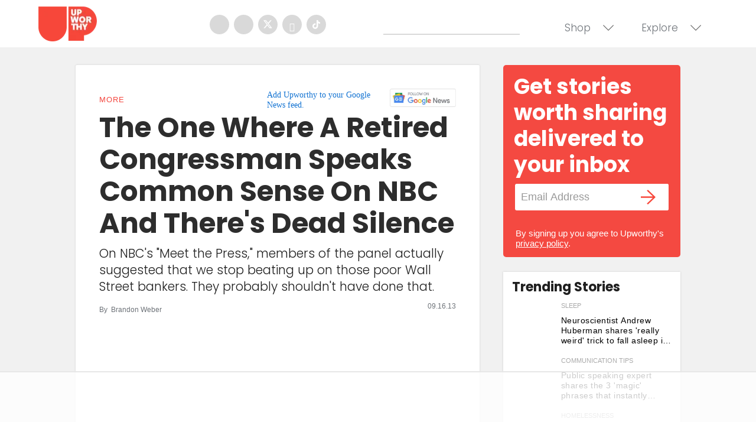

--- FILE ---
content_type: text/html
request_url: https://api.intentiq.com/profiles_engine/ProfilesEngineServlet?at=39&mi=10&dpi=936734067&pt=17&dpn=1&iiqidtype=2&iiqpcid=daba4638-a716-464b-be19-f4c2eb4f87bc&iiqpciddate=1768677808873&pcid=2b7ce1d0-13b6-421e-ad40-7e4fe91e0933&idtype=3&gdpr=0&japs=false&jaesc=0&jafc=0&jaensc=0&jsver=0.33&testGroup=A&source=pbjs&ABTestingConfigurationSource=group&abtg=A&vrref=https%3A%2F%2Fwww.upworthy.com
body_size: 57
content:
{"abPercentage":97,"adt":1,"ct":2,"isOptedOut":false,"data":{"eids":[]},"dbsaved":"false","ls":true,"cttl":86400000,"abTestUuid":"g_3600ab6e-275c-43a5-b6b5-1075fdab7e0e","tc":9,"sid":-386099273}

--- FILE ---
content_type: text/html; charset=utf-8
request_url: https://www.google.com/recaptcha/api2/aframe
body_size: 268
content:
<!DOCTYPE HTML><html><head><meta http-equiv="content-type" content="text/html; charset=UTF-8"></head><body><script nonce="1MEBJJqzq3d4PkDgxYuBiA">/** Anti-fraud and anti-abuse applications only. See google.com/recaptcha */ try{var clients={'sodar':'https://pagead2.googlesyndication.com/pagead/sodar?'};window.addEventListener("message",function(a){try{if(a.source===window.parent){var b=JSON.parse(a.data);var c=clients[b['id']];if(c){var d=document.createElement('img');d.src=c+b['params']+'&rc='+(localStorage.getItem("rc::a")?sessionStorage.getItem("rc::b"):"");window.document.body.appendChild(d);sessionStorage.setItem("rc::e",parseInt(sessionStorage.getItem("rc::e")||0)+1);localStorage.setItem("rc::h",'1768677821741');}}}catch(b){}});window.parent.postMessage("_grecaptcha_ready", "*");}catch(b){}</script></body></html>

--- FILE ---
content_type: text/plain
request_url: https://rtb.openx.net/openrtbb/prebidjs
body_size: -222
content:
{"id":"09e2e57a-6053-45fb-b95d-a3fd2472a39f","nbr":0}

--- FILE ---
content_type: text/plain
request_url: https://rtb.openx.net/openrtbb/prebidjs
body_size: -222
content:
{"id":"c9c1a674-5007-46c6-836a-d247edf4ea8d","nbr":0}

--- FILE ---
content_type: text/plain
request_url: https://rtb.openx.net/openrtbb/prebidjs
body_size: -222
content:
{"id":"ff23bb38-b9b3-4780-9336-7a7e44b456ef","nbr":0}

--- FILE ---
content_type: text/plain
request_url: https://rtb.openx.net/openrtbb/prebidjs
body_size: -222
content:
{"id":"4b4418a2-4b40-4133-8dac-c132266590e3","nbr":0}

--- FILE ---
content_type: text/plain
request_url: https://rtb.openx.net/openrtbb/prebidjs
body_size: -222
content:
{"id":"f554131f-c956-4b84-a09c-e3ef61767b5b","nbr":0}

--- FILE ---
content_type: text/plain
request_url: https://rtb.openx.net/openrtbb/prebidjs
body_size: -222
content:
{"id":"c4651421-0430-49fb-83ec-adc5cdda1ebe","nbr":0}

--- FILE ---
content_type: text/plain; charset=UTF-8
request_url: https://at.teads.tv/fpc?analytics_tag_id=PUB_17002&tfpvi=&gdpr_consent=&gdpr_status=22&gdpr_reason=220&ccpa_consent=&sv=prebid-v1
body_size: 56
content:
NTBkNGI1ZTktZWY5NC00OTVlLTlmZmMtMWFmZGM2NGNhZTA5IzAtOQ==

--- FILE ---
content_type: text/plain; charset=utf-8
request_url: https://ads.adthrive.com/http-api/cv2
body_size: 13110
content:
{"om":["-xNi85QNX5k","00xbjwwl","015a0b18-b924-47da-b3dd-f23ffdfca375","031fa24c-1d6e-40eb-8227-7ad5854bf10d","04lkvrhz","06286e2f-7f24-408b-91f0-106b4841f62f","06htwlxm","08189wfv","0929nj63","0RF6rOHsv7/kzncxnKJSjw==","0av741zl","0avwq2wa","0b0m8l4f","0b2980m8l4f","0c298picd1q","0cpicd1q","0fhptxpv","0fs6e2ri","0jdleylc","0l51bbpm","0pycs8g7","0vuxlbys","0y0basn0","1","1011_302_56233468","1011_302_56233474","1011_302_56233478","1011_302_56233481","1011_302_56233486","1011_302_56233491","1011_302_56233493","1011_302_56233497","1011_302_56233500","1011_302_56233549","1011_302_56233573","1011_302_56233576","1011_302_56233630","1011_302_56233674","1011_302_56233686","1011_302_56239915","1011_302_56241521","1011_302_56273321","1011_302_56273331","1011_302_56273333","1011_302_56273336","1011_302_56273337","101_cr-a9s2xf0uubwj","1028_8728253","10310289136970_559920874","10310289136970_594028899","10310289136970_674713065","10310289136970_674713463","10310289136970_674713956","10338833","10339421-5836009-0","10339426-5836008-0","1043_409_216406","10812510","10812515","10812541","10812543","10812544","10812551","10812552","10812556","10812558","10812568","10868755","10877374","110_576857699833602496","110_579199547309811353","110_583521237159838123","110_583652883178231326","11142692","11509227","11519014","11633448","11643046","11697880","1185:1610326628","1185:1610326728","11896988","11928168","11999803","119_6217075","12010080","12010084","12010088","12123650","12142259","12151247","12174442","12174444","12219632","12219633","12219634","124682_612","124684_155","124843_8","124844_19","124848_7","12499658","12500354","12837806","12850756","12_74_18107030","12a7e8c4-dfe6-40c4-9f14-6b2bac7454a8","12uvhzam","1374w81n","13mvd7kb","1453468","1610326628","1610326728","1611092","16x7UEIxQu8","17_23391179","17_23391206","17_23391215","17_23391296","17_23391302","17_24104687","17_24104693","17_24104696","17_24104726","17_24632115","17_24632116","17_24632117","17_24632122","17_24632123","17_24632125","17_24632126","17_24683312","17_24683315","17_24683317","17_24683318","17_24696311","17_24696313","17_24696315","17_24696317","17_24696319","17_24696320","17_24696328","17_24696331","17_24696333","17_24696337","17_24766937","17_24766939","17_24766942","17_24766949","17_24766955","17_24766956","17_24766959","17_24766968","17_24766970","17_24766971","17_24766984","17_24766985","17_24766988","17_24767215","17_24767217","17_24767222","17_24767223","17_24767229","17_24767234","17_24767241","17_24767248","17_24767249","17_24767251","17_24767255","17_24767538","17_24767579","17k5v2f6","1832l91i","1891/84813","1891/84814","192987dwrq3","19298r1igh7","197dwrq3","19r1igh7","1b298mp02l7","1b833b3b-9c63-4ac8-a74e-0a6bc15ab6ea","1d298ytt0do","1dwefsfs","1h2987yhpl7","1h7yhpl7","1kpjxj5u","1m7ow47i","1zjn1epv","1zp8pjcw","1zuc5d3f","1zx7wzcw","202430_200_EAAYACog7t9UKc5iyzOXBU.xMcbVRrAuHeIU5IyS9qdlP9IeJGUyBMfW1N0_","202430_200_EAAYACogIm3jX30jHExW.LZiMVanc.j-uV7dHZ7rh4K3PRdSnOAyBBuRK60_","202430_200_EAAYACogfp82etiOdza92P7KkqCzDPazG1s0NmTQfyLljZ.q7ScyBDr2wK8_","20421090_200_EAAYACogCiuNvM3f3eqfQCYvohgwlLKRPzvhev8ZbASYAZtBcMoyBKdnm3s_","20421090_200_EAAYACogwcoW5vogT5vLuix.rAmo0E1Jidv8mIzVeNWxHoVoBLEyBJLAmwE_","20421090_200_EAAYACogyy0RzHbkTBh30TNsrxZR28Ohi-3ey2rLnbQlrDDSVmQyBCEE070_","205mlbis","206_522709","206_549410","206_551337","2132:44129096","2132:44283562","2132:45327624","2132:45327626","2132:45512169","2132:45596424","2132:45999649","2132:46038652","2132:46039897","2149:12123650","2149:12147059","2149:12151096","2179:579593739337040696","2179:585139266317201118","2179:587183202622605216","2179:588366512778827143","2179:588463996220411211","2179:588837179414603875","2179:588969843258627169","2179:589289985696794383","2179:589318202881681006","2179:590157627360862445","2179:591283456202345442","2179:594033992319641821","2249:501971939","2249:512188092","2249:581439030","2249:647636132","2249:647637518","2249:650628025","2249:650628523","2249:691925891","2249:703059924","2249:703330140","2249:792939937862","2249:792939937880","226226131","226226132","2307:06htwlxm","2307:0av741zl","2307:0b0m8l4f","2307:0hly8ynw","2307:0is68vil","2307:0p7rptpw","2307:0pycs8g7","2307:0y0basn0","2307:19r1igh7","2307:1h7yhpl7","2307:1m7ow47i","2307:1zuc5d3f","2307:2709nr6f","2307:28u7c6ez","2307:2xe5185b","2307:3a19xks2","2307:3mzmxshy","2307:3o9hdib5","2307:45astvre","2307:4fk9nxse","2307:4sq1av6h","2307:4yevyu88","2307:53eajszx","2307:64x7dtvi","2307:6l5qanx0","2307:6yyccobr","2307:74scwdnj","2307:794di3me","2307:7cmeqmw8","2307:8fdfc014","2307:9jse9oga","2307:9nex8xyd","2307:9r15vock","2307:9t6gmxuz","2307:a2uqytjp","2307:a566o9hb","2307:abhu2o6t","2307:ai51bqq6","2307:be4hm1i2","2307:bj4kmsd6","2307:bu0fzuks","2307:c1hsjx06","2307:cbg18jr6","2307:cv2huqwc","2307:e49ssopz","2307:ekv63n6v","2307:ey8vsnzk","2307:fmmrtnw7","2307:g6418f73","2307:g749lgab","2307:hx1ws29n","2307:hzonbdnu","2307:iqe06xzw","2307:kecbwzbd","2307:kniwm2we","2307:kxyuk60y","2307:l4k37g7y","2307:lp37a2wq","2307:lz23iixx","2307:mfsmf6ch","2307:mh2a3cu2","2307:n9sgp7lz","2307:nucue7bj","2307:o4v8lu9d","2307:ou7pk8ny","2307:ouycdkmq","2307:quk7w53j","2307:rifj41it","2307:s4s41bit","2307:sl8m2i0l","2307:tdz93y2s","2307:tty470r7","2307:u5zlepic","2307:u7p1kjgp","2307:urut9okb","2307:v2iumrdh","2307:w15c67ad","2307:wt0wmo2s","2307:wwo5qowu","2307:ya949d2z","2307:z58lye3x","2319_66419_12499658","2319_66419_12500344","2319_66419_12500354","23266973","239024629","24081062","2409_15064_70_85445179","2409_15064_70_85445183","2409_15064_70_85445193","2409_15064_70_85808977","2409_15064_70_85808987","2409_15064_70_85808988","2409_15064_70_85809016","2409_15064_70_85809022","2409_15064_70_85809040","2409_15064_70_85809046","2409_15064_70_85809050","2409_15064_70_85809052","2409_25495_176_CR52092918","2409_25495_176_CR52092920","2409_25495_176_CR52092921","2409_25495_176_CR52092922","2409_25495_176_CR52092923","2409_25495_176_CR52092956","2409_25495_176_CR52092957","2409_25495_176_CR52150651","2409_25495_176_CR52175340","2409_25495_176_CR52178314","2409_25495_176_CR52178315","2409_25495_176_CR52178316","242366065","242408891","242697002","24598434","24598436","246110541","24694809","249c4zlh","25048198","25048614","25048618","25048620","25_13mvd7kb","25_4tgls8cg","25_4zai8e8t","25_52qaclee","25_53v6aquw","25_87z6cimm","25_8b5u826e","25_cfnass1q","25_ctfvpw6w","25_dwjp56fe","25_e0z9bgr8","25_hueqprai","25_m2n177jy","25_op9gtamy","25_oz31jrd0","25_pvjtapo1","25_pz8lwofu","25_sgaw7i5o","25_sqmqxvaf","25_ti0s3bz3","25_utberk8n","25_x716iscu","25_xz6af56d","25_yi6qlg3p","25_ztlksnbe","25_zwzjgvpw","262592","2636_103472_T26263625","2636_103472_T26333076","2662_200562_8168483","2662_200562_8168520","2662_200562_8168537","2662_200562_8168586","2662_200562_8172720","2662_200562_8172724","2662_200562_8172741","2662_200562_8182931","2662_200562_8182933","2662_200562_T26329948","2662_200562_T26343991","2676:80072821","2676:80072836","2676:84578144","2709nr6f","2711_15051_12151096","2711_64_10868755","2711_64_11999803","2711_64_12147059","2711_64_12151247","2715_9888_262592","2715_9888_551337","272c3ca0-a48f-4b94-9b02-e62cf8abfe34","2760:176_CR52092920","2760:176_CR52092923","2760:176_CR52175339","2760:176_CR52178314","27s3hbtl","28925636","28929686","28933536","28u7c6ez","29102835","29402249","29414696","29414711","29414845","2969048d-17c5-4864-b387-4548276fd416","2974:6851722","2974:8168473","2974:8168475","2974:8168476","2974:8168537","2974:8168539","2974:8168540","2974:8168581","2974:8172731","2974:8172732","2974:8172741","2974:8182928","29_695879898","29_696964702","2_206_554478","2ee54f00-c413-47f5-8f0f-b5cae7b06cee","2efdc3f0-4ba8-4818-a41d-fd211a0b3359","2qv6c9u3","2v4qwpp9","2xe5185b","2y5a5qhb","30583865","306_24598436","306_24696320","306_24766951","306_24767210","306_24767241","306_24767245","308_125204_11","30bb4060-98d0-4337-b8e8-26f26b6ab73e","31455751","31809564","31qdo7ks","32735354","32975686","32j56hnc","3335_25247_700109391","33419362","33603859","33604490","33605403","33605687","33608492","33608594","33608958","33627470","33627671","34182009","34534170","3490:CR52092921","3490:CR52092923","3490:CR52175339","3490:CR52175340","3490:CR52178315","3490:CR52178316","3490:CR52212686","3490:CR52212688","34eys5wu","351r9ynu","35911929","36238827562833152","3658_15038_rifj41it","3658_15078_u5zlepic","3658_153983_v2iumrdh","3658_15761_T26365763","3658_15936_43igrvcm","3658_15936_io73zia8","3658_175625_be4hm1i2","3658_18008_g80wmwcu","3658_184265_hzonbdnu","3658_211122_rmenh8cz","3658_22079_mne39gsk","3658_22898_T26278319","3658_23278_T26118538","3658_519209_lz23iixx","3658_603555_bj4kmsd6","3658_67113_tdz93y2s","3658_87799_3mzmxshy","3658_87799_bumlrz1t","36_46_11125455","36_46_11881007","36_46_11999803","36_46_12142265","3702_139777_24765461","3702_139777_24765466","3702_139777_24765468","3702_139777_24765477","3702_139777_24765483","3702_139777_24765529","3702_139777_24765534","3702_139777_24765537","3702_139777_24765550","3745kao5","378142068","381513943572","381894170","3822:23149016","38345500","39303318","39364467","396356626","39999952","39uj4z2h","3LMBEkP-wis","3a19xks2","3f1olgf0","3k7yez81","3mzmxshy","3o6augn1","3o9hdib5","3v2n6fcp","3ws6ppdq","3x0i061s","4083IP31KS13kodabuilt_d901a","408698410","409_189392","409_192547","409_192565","409_216326","409_216366","409_216369","409_216384","409_216386","409_216396","409_216398","409_216402","409_216404","409_216406","409_216408","409_216416","409_216418","409_216476","409_216506","409_216516","409_220169","409_220334","409_220336","409_220344","409_220349","409_220364","409_220369","409_223589","409_223599","409_225978","409_225982","409_225983","409_225987","409_225988","409_225990","409_225992","409_226314","409_226321","409_226322","409_226326","409_226327","409_226331","409_226332","409_226335","409_226336","409_226337","409_226341","409_226342","409_226346","409_226347","409_226352","409_226354","409_226361","409_226362","409_227223","409_227224","409_227235","409_227260","409_228064","409_228065","409_228070","409_228100","409_228105","409_228110","409_228116","409_228348","409_228354","409_228356","409_228362","409_228370","409_228373","409_228378","409_228385","409_230720","409_230721","409_230727","409_230728","409_231797","43919974","43919976","43919984","43919985","439246469228","43a7ptxe","43igrvcm","44023623","44283562","44629254","44765434","458901553568","45astvre","46038615","46038653","461992080","4642109_46_12123650","4642109_46_12142259","46_12123650","46_12142259","47700648","4771_67437_1610326628","47839462","481703827","485027845327","48574845","48594493","48700649","48700651","48739106","48877306","49039749","49065887","49123012","49123013","4941614","4941618","4947806","4972640","49874600","4992382","4aqwokyz","4b80jog8","4c2cf406-5046-4a09-a7a5-19577dc08b40","4fk9nxse","4qks9viz","4qxmmgd2","4sq1av6h","4tgls8cg","4yevyu88","4zai8e8t","501_76_9a469f3e-959b-42df-8f85-09e28a455879","501_76_dc8d076c-bdca-47b3-b013-d4c1ec524dd4","50479792","5126500501","5126592241","51372355","514819301","521_425_203499","521_425_203500","521_425_203501","521_425_203504","521_425_203505","521_425_203506","521_425_203507","521_425_203508","521_425_203509","521_425_203514","521_425_203515","521_425_203516","521_425_203517","521_425_203518","521_425_203519","521_425_203524","521_425_203525","521_425_203526","521_425_203529","521_425_203534","521_425_203535","521_425_203536","521_425_203542","521_425_203543","521_425_203544","521_425_203609","521_425_203611","521_425_203614","521_425_203615","521_425_203616","521_425_203617","521_425_203621","521_425_203623","521_425_203624","521_425_203626","521_425_203632","521_425_203633","521_425_203635","521_425_203636","521_425_203638","521_425_203650","521_425_203651","521_425_203653","521_425_203656","521_425_203657","521_425_203659","521_425_203660","521_425_203663","521_425_203665","521_425_203671","521_425_203674","521_425_203675","521_425_203677","521_425_203678","521_425_203680","521_425_203681","521_425_203687","521_425_203689","521_425_203691","521_425_203692","521_425_203693","521_425_203695","521_425_203696","521_425_203698","521_425_203699","521_425_203700","521_425_203702","521_425_203703","521_425_203705","521_425_203706","521_425_203707","521_425_203708","521_425_203711","521_425_203712","521_425_203714","521_425_203715","521_425_203728","521_425_203729","521_425_203730","521_425_203731","521_425_203732","521_425_203733","521_425_203734","521_425_203735","521_425_203736","521_425_203737","521_425_203738","521_425_203740","521_425_203741","521_425_203742","521_425_203744","521_425_203745","521_425_203747","521_425_203748","521_425_203751","521_425_203863","521_425_203864","521_425_203865","521_425_203867","521_425_203868","521_425_203871","521_425_203872","521_425_203874","521_425_203877","521_425_203878","521_425_203879","521_425_203880","521_425_203882","521_425_203884","521_425_203885","521_425_203887","521_425_203890","521_425_203891","521_425_203892","521_425_203893","521_425_203894","521_425_203897","521_425_203898","521_425_203900","521_425_203901","521_425_203905","521_425_203906","521_425_203907","521_425_203908","521_425_203909","521_425_203912","521_425_203917","521_425_203918","521_425_203921","521_425_203924","521_425_203925","521_425_203926","521_425_203928","521_425_203929","521_425_203932","521_425_203934","521_425_203935","521_425_203936","521_425_203938","521_425_203939","521_425_203940","521_425_203941","521_425_203943","521_425_203945","521_425_203946","521_425_203948","521_425_203952","521_425_203956","521_425_203959","521_425_203961","521_425_203963","521_425_203965","521_425_203966","521_425_203970","521_425_203973","521_425_203975","521_425_203976","521_425_203981","52787751","52864843","5316_139700_0156cb47-e633-4761-a0c6-0a21f4e0cf6d","5316_139700_0216b0e3-d0fa-41b6-a3d3-161df2c9862c","5316_139700_09c5e2a6-47a5-417d-bb3b-2b2fb7fccd1e","5316_139700_1121c75a-dac6-4150-8561-b86e4c4db795","5316_139700_1675b5c3-9cf4-4e21-bb81-41e0f19608c2","5316_139700_16d52f38-95b7-429d-a887-fab1209423bb","5316_139700_1b47b5c1-7f9c-455a-88d6-01d89de171aa","5316_139700_21be1e8e-afd9-448a-b27e-bafba92b49b3","5316_139700_25804250-d0ee-4994-aba5-12c4113cd644","5316_139700_3749b161-0a9b-47af-b0e5-a875e6e08569","5316_139700_394cc695-3a27-454a-9e94-405d3f5a5e5d","5316_139700_3b31fc8f-6011-4562-b25a-174042fce4a5","5316_139700_4589264e-39c7-4b8f-ba35-5bd3dd2b4e3a","5316_139700_4d1cd346-a76c-4afb-b622-5399a9f93e76","5316_139700_54e609c2-e8cb-4af7-b2bc-73d51e96bd46","5316_139700_5546ab88-a7c9-405b-87de-64d5abc08339","5316_139700_5be498a5-7cd7-4663-a645-375644e33f4f","5316_139700_6029f708-b9d6-4b21-b96b-9acdcadab3e5","5316_139700_605bf0fc-ade6-429c-b255-6b0f933df765","5316_139700_63c5fb7e-c3fd-435f-bb64-7deef02c3d50","5316_139700_6aefc6d3-264a-439b-b013-75aa5c48e883","5316_139700_6c959581-703e-4900-a4be-657acf4c3182","5316_139700_709d6e02-fb43-40a3-8dee-a3bf34a71e58","5316_139700_70a96d16-dcff-4424-8552-7b604766cb80","5316_139700_72add4e5-77ac-450e-a737-601ca216e99a","5316_139700_76cc1210-8fb0-4395-b272-aa369e25ed01","5316_139700_7ffcb809-64ae-49c7-8224-e96d7c029938","5316_139700_83b9cb16-076b-42cd-98a9-7120f6f3e94b","5316_139700_87802704-bd5f-4076-a40b-71f359b6d7bf","5316_139700_8f247a38-d651-4925-9883-c24f9c9285c0","5316_139700_90aab27a-4370-4a9f-a14a-99d421f43bcf","5316_139700_978023aa-d852-4627-8f12-684a08992060","5316_139700_a1999e91-ac02-4758-9ed1-b5acddc66573","5316_139700_a9f4da76-1a6b-41a6-af56-a1aff4fa8399","5316_139700_ae41c18c-a00c-4440-80fa-2038ea8b78cb","5316_139700_af6bd248-efcd-483e-b6e6-148c4b7b9c8a","5316_139700_b801ca60-9d5a-4262-8563-b7f8aef0484d","5316_139700_bd0b86af-29f5-418b-9bb4-3aa99ec783bd","5316_139700_bfa332f1-8275-48ab-9ef5-92af780be670","5316_139700_cbda64c5-11d0-46f9-8941-2ca24d2911d8","5316_139700_cebab8a3-849f-4c71-9204-2195b7691600","5316_139700_d1a8183a-ff72-4a02-b603-603a608ad8c4","5316_139700_d1c1eb88-602b-4215-8262-8c798c294115","5316_139700_d2b31186-c58d-41dc-86a4-530f053c04b0","5316_139700_dcb3e802-4a6b-4f1a-9225-5aaee19caaea","5316_139700_de0a26f2-c9e8-45e5-9ac3-efb5f9064703","5316_139700_e3299175-652d-4539-b65f-7e468b378aea","5316_139700_e3bec6f0-d5db-47c8-9c47-71e32e0abd19","5316_139700_e57da5d6-bc41-40d9-9688-87a11ae6ec85","5316_139700_e819ddf5-bee1-40e6-8ba9-a6bd57650000","5316_139700_ed348a34-02ad-403e-b9e0-10d36c592a09","5316_139700_f25505d6-4485-417c-9d44-52bb05004df5","5316_139700_f3c12291-f8d3-4d25-943d-01e8c782c5d7","5316_139700_f7be6964-9ad4-40ba-a38a-55794e229d11","5316_139700_f8bf79aa-cdd1-4a88-ba89-cc9c12ddc76b","5316_139700_fd97502e-2b85-4f6c-8c91-717ddf767abc","53v6aquw","54089812","54456582","54539649","54639987","549410","549423","54tt2h8n","5504:203508","5510:cymho2zs","5510:kecbwzbd","5510:ouycdkmq","5510:quk7w53j","55110190","55110199","55116643","55167461","55221385","5532:764223744674","55344524","55344638","553779915","553781814","553799","554440","554442","554443","554460","554470","5563_66529_OADD2.1321613113157448_15LE1YAJCDGWXY5","5563_66529_OADD2.1321613113157480_196C3TS9WU9ZLLC","5563_66529_OADD2.1324911647936571_1LSIB1P9G0X5U4M","5563_66529_OADD2.1329309694466319_1YC2CW4EVNKXCZA","5563_66529_OADD2.7216038222964_1167KJ7QKWPNTF6JEQ","5563_66529_OADD2.7353135342693_1BS2OU32JMDL1HFQA4","5563_66529_OADD2.7353135343872_1LKTBFPT7Z9R6TVGMN","5563_66529_OAIP.1a822c5c9d55f8c9ff283b44f36f01c3","5563_66529_OAIP.35c29e6575fabfcd93f79eaf7eb964b1","5563_66529_OAIP.36e383a66f70256e8ed79426b20e2632","5563_66529_OAIP.af85ee86b3ab66ac0eb953bb8573b6fe","5563_66529_OAIP.b68940c0fa12561ebd4bcaf0bb889ff9","5563_66529_OAIP.ba83b842e6f84df89a22c79a5c820abd","5563_66529_OAIP.df754434beb9f7e2c808ec46ebb344a6","5563_66529_OAIP.e577cb7e1e095536c88e98842156467a","55726028","557_409_216364","557_409_216366","557_409_216394","557_409_216396","557_409_216486","557_409_216586","557_409_216594","557_409_216596","557_409_216598","557_409_220139","557_409_220149","557_409_220159","557_409_220169","557_409_220332","557_409_220333","557_409_220334","557_409_220336","557_409_220338","557_409_220343","557_409_220344","557_409_220354","557_409_220363","557_409_220364","557_409_223589","557_409_223599","557_409_225988","557_409_226312","557_409_228054","557_409_228055","557_409_228064","557_409_228065","557_409_228077","557_409_228087","557_409_228105","557_409_228115","557_409_228348","557_409_228349","557_409_228351","557_409_228354","557_409_228363","557_409_230731","557_409_235268","557_409_235270","558_93_0y0basn0","558_93_cv2huqwc","558_93_pz8lwofu","55965333","560_74_18236268","560_74_18236270","560_74_18236273","560_74_18236330","560_74_18268030","560_74_18268031","560_74_18268055","560_74_18268059","560_74_18268063","560_74_18298317","560_74_18298318","560_74_18298320","560_74_18298322","560_74_18298346","560_74_18298348","56341213","5636:12023788","56635908","56635945","56635955","5670:8168581","5670:8172720","5670:8172724","5670:8172725","5670:8182931","56740583","567405900","56794606","56824595","5700:553781814","5726507757","576777115309199355","579121053608376283","57948592","579593739337040696","5826547751","583652883178231326","585139266317201118","588366512778827143","588463996220411211","588969843258627169","589318202881681006","589816802064845976","591446293430","594033992319641821","59751535","59751572","59818357","59839567","59873208","59873222","59873223","59873230","5dd5limo","5gc3dsqf","5ia3jbdy","5iujftaz","5loeumqb","5mh8a4a2","5sfc9ja1","5xj5jpgy","5z1q3lnv","600618969","6026574625","60360546","60398502","60398729","60399013","60485583","60616390","60618611","609577512","60f5a06w","61085224","61102880","61201282","61210719","61213159","61524915","61643784","61823051","61823068","618576351","618653722","618876699","618980679","61900466","619089559","61916211","61916223","61916225","61916227","61916229","61932920","61932925","61932933","61932948","61932957","6200711","62019681","62187798","62194585","6226505231","6226505239","62298xhcfc5","6250_66552_1000178626","6250_66552_T26312052","627225143","627227759","627301267","627309156","627309159","627506494","628015148","628086965","628153053","628222860","628223277","628360579","628360582","628444259","628444349","628444433","628444436","628444439","628456310","628456313","628456379","628456382","628456391","628456403","628622163","628622166","628622169","628622172","628622178","628622241","628622244","628622247","628622250","628683371","628687043","628687157","628687460","628687463","628803013","628841673","628990952","629007394","629009180","629167998","629168001","629168010","629168565","629171196","629171202","629255550","629350437","62946736","62946743","62946748","629488423","62977072","62978285","62978299","62978305","62980343","62980385","62981075","629817930","62981822","62987257","62987415","62995143","629984747","62xhcfc5","630137823","6365_61796_685193681490","6365_61796_685193681499","6365_61796_725871022959","6365_61796_729220897126","6365_61796_742174851279","6365_61796_769779502702","6365_61796_784844652399","6365_61796_784844653116","6365_61796_784880169532","6365_61796_784880263591","6365_61796_784880274628","6365_61796_784880275336","6365_61796_784880275642","6365_61796_784880275657","6365_61796_784971491009","6365_61796_785325848871","6365_61796_785326944429","6365_61796_785326944648","6365_61796_785452880867","6365_61796_785452881104","6365_61796_787899938824","6365_61796_787899938827","6365_61796_790586041893","636910768489","63barbg1","63cdc6ec-d7e2-4d52-87cf-448d097ae4a0","645291104","648104664","651637446","651637459","651637461","651637462","654775675","6547_67916_0rzxnew6agUKwpQSyhdd","6547_67916_9TCSOwEsPpj3UxXmQ8Fw","6547_67916_CDpeCvGDLnujszqDlegr","6547_67916_TeLXbFX4AUrksLxAsMVT","6547_67916_lEuvuBdQyHtwq6i0e9c5","659216891404","659713728691","668017682","668280582","66_jkl5etmbszxdhbdnrekv","66_l9p04jlsh0layhwexfkk","670_9916_674713956","677843516","679568322","680_99480_700109377","680_99480_700109379","680_99480_700109389","680_99480_700109391","680_99480_700109393","683692339","683738007","683738706","684137347","684493019","68rseg59","690_99485_1610326728","692192997","694906156","694912939","695233031","695722035","695879867","695879872","695879875","695879895","695879898","695879901","695879935","696314600","697189859","697189861","697189873","697189874","697189882","697189885","697189892","697189907","697189925","697189927","697189930","697189949","697189954","697189963","697189965","697189968","697189989","697189993","697189994","697189999","697190001","697190004","697190006","697190007","697190012","697190014","697190016","697190041","697525780","697525781","697525791","697525793","697525795","697525808","697525824","697876985","697876986","697876988","697876994","697876997","697876998","697876999","697877001","697893254","698549745","698637276","698637300","699012008","699012024","699109671","699131983","699183155","699812344","699812857","699824707","6a443qpf","6b40b90d-12b6-4248-b158-06a49301389b","6bfbb9is","6c0027d4-15e7-4278-a524-1aa5a48e2095","6l5qanx0","6lmy2lg0","6mrds7pc","6p9v1joo","6rbncy53","6u4glzf8","6yyccobr","700109379","700109383","700109389","700109393","700109399","701276081","701277925","701278088","702759138","702759436","702759441","702759457","702759599","702759703","704238106","706276991","708985830134","70_80072821","70_83443027","70_83443036","70_83443042","70_83443045","70_85472801","70_85472803","70_85472861","70_85943184","70_85943194","70_85954266","70_86735969","71cf3246-018e-4623-b235-d58a597a3701","720334064632","721160589966","725307849769","725520777521","7255_121665_6sense-173404","7354_138543_85809052","73bada7f-64f0-48eb-b8f0-d24c5af2ae1d","74243_74_18268139","74243_74_18298317","74987676","74987692","74scwdnj","7732580","77gj3an4","7809342","788553223651","791206086420","794di3me","7969_149355_19682095","7969_149355_44283562","7969_149355_45327624","7969_149355_45562715","7969_149355_45563059","7969_149355_45999649","7969_149355_45999652","7969_149355_46039823","7cmeqmw8","7f7906cb-35df-40df-b9cd-799745f842ee","7fc6xgyo","7jvs1wj8","7nnanojy","7o4w91vc","7pmot6qj","7qIE6HPltrY","7qevw67b","7xb3th35","80070391","80072816","80072819","80072821","80072827","80072836","80072847","802985z7hxk","8152859","8152878","8152879","8153721","8153722","8153725","8153731","8153741","8153743","8154361","8154362","8154363","8154364","8154366","8161137","8168539","8172733","8172734","8172740","8172741","8182933","82133853","82133854","82133856","82133858","82133859","82286818","8341_230731_585139266317201118","8341_230731_587183202622605216","8341_230731_588463996220411211","8341_230731_588837179414603875","8341_230731_589289985696794383","8341_230731_590157627360862445","8341_230731_591283456202345442","8341_230731_594033992319641821","83443027","83443045","83447238","83447254","83557708","84578122","84578143","84578144","85444969","85444981","85445161","85445175","85445183","85445193","85472801","85808977","85808987","85808988","85808997","85809004","85809006","85809016","85809021","85809022","85809037","85809046","85809050","85809052","85809113","85943183","85943194","85943196","85943197","85954255","85954266","85954280","85954445","85x2bab9","86470621","86470702","86509222","86509226","86509229","86842403","87z6cimm","8968064","899a6c15-17b8-4f4c-8e11-44306a5e2f40","8ae9964cd89607d43d9f4e1b10239aec_11","8ax1f5n9","8b5u826e","8bmj0vm7","8fdfc014","8h0jrkwl","8h2982gdw0u","8orkh93v","8s8c5dlv","8w4klwi4","9057/0328842c8f1d017570ede5c97267f40d","9057/0da634e56b4dee1eb149a27fcef83898","9057/211d1f0fa71d1a58cabee51f2180e38f","9057/37a3ff30354283181bfb9fb2ec2f8f75","90_12219552","90_12219553","90_12219563","90_12219591","90_12219634","90_12452426","90_12452427","90_12491686","90_12491687","90_12837806","91950565","91950566","91950569","91950604","91950606","91950608","91950609","91950640","91950669","91950686","91950689","97_8152859","97fzsz2a","98xzy0ek","9925w9vu","9a2befb4-627e-495b-a7d7-c0d50d2dceae","9j298se9oga","9jse9oga","9krcxphu","9l06fx6u","9nex8xyd","9r15vock","9r29815vock","9rqgwgyb","9s4tjemt","9t6gmxuz","9wt5fyk3Ly4","9y91aee3","DKT6hxpvlCE","E8gwJoXQrNX8PRib3nnR","GKZoA5MGrEJLSQ0Uj96J","HFN_IsGowZU","Rno6AJZ2sVI","YlnVIl2d84o","a0oxacu8","a1rkyh5o","a1vt6lsg","a2uqytjp","a4nw4c6t","a55fh6ja","a566o9hb","a9298gy0zdv","a9gy0zdv","abhu2o6t","ae999c7b-5d45-4b7d-af84-cb5a2ccb62f9","ah70hdon","ai51bqq6","ajnkkyp6","b/ZHs3rLdvwDBq+46Ruzsw==","b2298zbmeym","b3sqze11","b436e610-2736-4e45-bf6a-af04271e3867","b52983no4x6","b90cwbcd","be2984hm1i2","be4hm1i2","bf8edd9d-3a99-4576-b0d8-973e42151226","bgx6tylq","bj2984kmsd6","bj298uitpum","bj4kmsd6","bmp4lbzm","bmpmbftg","bpecuyjx","bpwmigtk","bq2986a9zvt","bu0fzuks","bumlrz1t","bw5y4xkp","byle7ryp","c1a4489f-f873-434c-9f21-ae4cc41bbccc","c1hsjx06","c25t9p0u","c2d7ypnt","c3dhicuk","c5304b8c-9823-4516-8862-716fa311ba46","c6d66a0f-a2d7-4e91-9390-70ca9e1a4205","c7298i6r1q4","c75hp4ji","cbg18jr6","cd29840m5wq","cd40m5wq","cice9l8r","cqant14y","cr-0l3fmvs7uatj","cr-19teyq8lu9vd","cr-19teyq8luatj","cr-1oplzoysu9vd","cr-1oplzoysuatj","cr-1oplzoysubwe","cr-1oplzoysubxe","cr-5ov3ku6tubwe","cr-6ovjht2eu9vd","cr-6ovjht2euatj","cr-6ovjht2eubwe","cr-6ovjht2eubxe","cr-72occ8olubxe","cr-84p465mpu9vd","cr-8hpf4y34uatj","cr-8itw2d8r87rgv2","cr-96xuyi4xu8rm","cr-96xz4k4uubqk","cr-97pzzgzrubqk","cr-97y25lzsubqk","cr-98qxyf5uubqk","cr-98qy2h5qubqk","cr-98qyxd8vubqk","cr-98ru5j2qu8rm","cr-98ru5j2subxf","cr-98ru5j2tu8rm","cr-98ru5j2tu9xg","cr-98ru5j2tubxf","cr-98t25i6pu8rm","cr-98t25i6pu9xg","cr-98t25j4xu8rm","cr-98t2xj7vu8rm","cr-98utwg3tu9xg","cr-98utwg4su8rm","cr-98utwg4tu9xg","cr-99bo9kj0u9vd","cr-99bo9kj0uatj","cr-99bo9kj0ubwe","cr-9hxzbqc08jrgv2","cr-Bitc7n_p9iw__vat__49i_k_6v6_h_jce2vj5h_9v3kalhnq","cr-Bitc7n_p9iw__vat__49i_k_6v6_h_jce2vj5h_G0l9Rdjrj","cr-Bitc7n_p9iw__vat__49i_k_6v6_h_jce2vj5h_I4lo9gokm","cr-Bitc7n_p9iw__vat__49i_k_6v6_h_jce2vj5h_KnXNU4yjl","cr-Bitc7n_p9iw__vat__49i_k_6v6_h_jce2vj5h_PxWzTvgmq","cr-Bitc7n_p9iw__vat__49i_k_6v6_h_jce2vj5h_ZUFnU4yjl","cr-Bitc7n_p9iw__vat__49i_k_6v6_h_jce2vj5h_buspHgokm","cr-Bitc7n_p9iw__vat__49i_k_6v6_h_jce2vj5h_yApYgdjrj","cr-Bitc7n_p9iw__vat__49i_k_6v6_h_jce2vj5h_zKxG6djrj","cr-Bitc7n_p9iw__vat__49i_k_6v6_h_jce2vm6d_CrwGxdjrj","cr-Bitc7n_p9iw__vat__49i_k_6v6_h_jce2vm6d_DqiOfdjrj","cr-a9s2xf0uubwj","cr-a9s2xf1tubwj","cr-a9s2xfzsubwj","cr-a9s2xg0tubwj","cr-a9s2xgzrubwj","cr-aaqt0j5yubwj","cr-aaqt0j7wubwj","cr-aaqt0j8vubwj","cr-aaqt0k1vubwj","cr-aaqt0kzrubwj","cr-aav1zg0wubwj","cr-aav1zg1rubwj","cr-aav22g0subwj","cr-aav22g0wubwj","cr-aav22g0yubwj","cr-aav22g1pubwj","cr-aav22g1qubwj","cr-aav22g2tubwj","cr-aav22g2wubwj","cr-aavwye0vubwj","cr-aavwye1uubwj","cr-aawz1h7subwj","cr-aawz2m3vubwj","cr-aawz2m4qubwj","cr-aawz2m4subwj","cr-aawz2m4vubwj","cr-aawz2m4yubwj","cr-aawz2m5xubwj","cr-aawz2m6pubwj","cr-aawz2m6qubwj","cr-aawz2m6wubwj","cr-aawz2m7tubwj","cr-aawz2m7xubwj","cr-aawz3f0pubwj","cr-aawz3f0wubwj","cr-aawz3f1vubwj","cr-aawz3f1yubwj","cr-aawz3f2tubwj","cr-aawz3f3qubwj","cr-aawz3f3uubwj","cr-aawz3f3xubwj","cr-aawz3f3yubwj","cr-aawz3i2xubwj","cr-aawz3i6yubwj","cr-aawz3jzsubwj","cr-cz5eolb5u9vd","cr-ddyy5i5q17tmu","cr-fib7mzvxubxe","cr-g7wv3e8qvft","cr-g7wv3g0qvft","cr-g7wv3gzqvft","cr-g7xv5i0qvft","cr-g7xv5i4qvft","cr-g7xv5i6qvft","cr-g7xv5jzqvft","cr-ghun4f53u9vd","cr-ghun4f53uatj","cr-ghun4f53ubwe","cr-ghun4f53ubxe","cr-h6q46o706lrgv2","cr-k1raq3v1uatj","cr-k1raq3v1ubwe","cr-k4bakfyhu9vd","cr-k4ot01j4uatj","cr-kz4ol95lu9vd","cr-kz4ol95lubwe","cr-mjbpij7uu9vd","cr-sk1vaer4u9vd","cr-sk1vaer4ubwe","cr-u8cu3kinu9vd","cr-w5suf4cpu9vd","cr-wm8psj6gubwe","cr-wvy9pnlnu9vd","cr-wvy9pnlnubwe","cr-wvy9pnlnubxe","cr-xu1ullzyuatj","cr-ztkcpa6gubwe","cv2huqwc","cymho2zs","czt3qxxp","d19msha1","d4pqkecm","d8ijy7f2","da298w00eve","daw00eve","dfaecmx2","dg2WmFvzosE","dl298oc7zf9","dt298tupnse","dwjp56fe","e0298z9bgr8","e2c76his","e4h05dx3","eb9vjo1r","edspht56","ekocpzhh","ekv63n6v","emhpbido","eqbvsedt","extremereach_creative_76559239","ey0u83c2","ey8vsnzk","f0u03q6w","f3craufm","f46996eb-39ea-452f-a101-73ced73480e8","f59a20e4-f47d-4bc9-9f33-286aae29cd9a","f85ra698","fcn2zae1","fde1r3pi","fdjuanhs","fe298rnzpfb","feueU8m1y4Y","ffh2l3vn","fgrpby3o","fjp0ceax","fjzzyur4","fmbxvfw0","fmmrtnw7","fr298yszyiz","fryszyiz","fv85xz0v","fwpo5wab","g4iapksj","g6418f73","g729849lgab","g749lgab","g80wmwcu","g88ob0qg","gb15fest","gj298f1ej9x","gnm8sidp","gy298pb2tdl","gyli6xth","h32sew6s","h4x8d2p8","hauz7f6h","hf9btnbz","hgrz3ggo","hk298xtc1wk","hniwwmo2","hu2988cf63l","hueqprai","hx1ws29n","hzonbdnu","i2aglcoy","i729876wjt4","i776wjt4","i7sov9ry","i8q65k6g","i90isgt0","id2edyhf","ikl4zu8e","in3ciix5","iqe06xzw","iuueobqd","iwmsjand","j39smngx","j4wkhb6v","jd035jgw","jgsvxgob","jr169syq","jsu57unw","jx298rvgonh","jxrvgonh","k1mcz4wq","k37d20v0","k6mxdk4o","kU_dP_euqa0","ke298clz3yy","kecbwzbd","kk5768bd","kniwm2we","knoebx5v","ksrdc5dk","kx5rgl0a","kxyuk60y","ky0y4b7y","l4fh84wa","l4k37g7y","lc298408s2k","lc408s2k","ljai1zni","lp37a2wq","ls74a5wb","lui7w03k","lz23iixx","m00a5urx","m2n177jy","m4298xt6ckm","m4xt6ckm","m9tz4e6u","mf2989hp67j","mfsmf6ch","min949in","mk19vci9","mne39gsk","mtsc0nih","mvtp3dnv","mwdyi6u5","mwnvongn","mwwkdj9h","n06kpcfp","n1nubick","n2upfwmy","ndestypq","nfucnkws","nh298cp5hc3","nowwxzpy","nr298lkfmof","nrlkfmof","o2s05iig","o4v8lu9d","o705c5j6","o9vi2kyu","oc298zmkbuu","ocnesxs5","oczmkbuu","oe31iwxh","ofoon6ir","onu0njpj","op9gtamy","ot91zbhz","ou298ycdkmq","ou7pk8ny","ouycdkmq","ov298eppo2h","oveppo2h","oz31jrd0","ozdii3rw","p7176b0m","p7298balln7","pf6t8s9t","pi2986u4hm4","pi6u4hm4","poc1p809","pp9lbsio","ppn03peq","ptb9camj","pv298u20l8t","pvu20l8t","pz0cuwfd","pz8lwofu","q0eDVM5+m0CR7ZqJ2kxA+A==","q79txt07","q9plh3qd","qaoxvuy4","qb8hi5il","qffuo3l3","qhywzxbg","qjrjt3pn","qqvgscdx","qsssq7ii","qu298k7w53j","quk7w53j","qx169s69","r3298co354x","r35763xz","r3co354x","r4slj7p5","rh63nttv","ri85joo4","riaslz7g","risjxoqk","rmenh8cz","rnvjtx7r","rrlikvt1","runvvh7o","rxj4b6nw","s4298s41bit","s4s41bit","s6pbymn9","sagk476t","scpvMntwtuw","sgaw7i5o","sk2984ge5lf","sk3ffy7a","sk4ge5lf","sl8m2i0l","sqmqxvaf","sslkianq","t2298dlmwva","t2dlmwva","t34l2d9w","t3gzv5qs","t4zab46q","t52988zjs8i","t5kb9pme","t62989sf2tp","t7jqyl3m","tchmlp1j","tdz93y2s","ti0s3bz3","tk209rcs","tlbbqljf","tqejxuf9","tsa21krj","tsf8xzNEHyI","tw7wlpw5","twf10en3","tya88pf0","tzfwpx0v","u12987dcovi","u17dcovi","u1jb75sm","u3i8n6ef","u7p1kjgp","uda4zi8x","uhebin5g","ul298u6uool","ulu6uool","ur298ut9okb","urut9okb","usle8ijx","ut298hwjnbu","ut42112berk8n","utberk8n","uthwjnbu","v229824plyd","v2iumrdh","v4rfqxto","v55v20rw","v6jdn8gd","v6qt489s","ven7pu1c","vf0dq19q","vj7hzkpp","vosqszns","vtri9xns","w15c67ad","w1ws81sy","w3ez2pdd","w5et7cv9","w6eb7c37","w8CHPvDNtmj9ysk435xp","wcsslfgc","wix9gxm5","wt0wmo2s","wu5qr81l","ww9yxw2a","wwo5qowu","wxfnrapl","x21s451d","x420t9me","x716iscu","xafmw0z6","xdaezn6y","xe298jccf8o","xies7jcx","xnog6vk7","xtxa8s2d","xwhet1qh","xz6af56d","y2298b8ch3z","y51tr986","ya949d2z","ybgpfta6","ygmhp6c6","yi6qlg3p","yl9likui","z2zvrgyz","z58lye3x","zfexqyi5","zi298bvsmsx","zibvsmsx","zq29891ppcm","ztlksnbe","zvfjb0vm","zwzjgvpw","7979132","7979135"],"pmp":[],"adomains":["1md.org","a4g.com","about.bugmd.com","acelauncher.com","adameve.com","adelion.com","adp3.net","advenuedsp.com","aibidauction.com","aibidsrv.com","akusoli.com","allofmpls.org","arkeero.net","ato.mx","avazutracking.net","avid-ad-server.com","avid-adserver.com","avidadserver.com","aztracking.net","bc-sys.com","bcc-ads.com","bidderrtb.com","bidscube.com","bizzclick.com","bkserving.com","bksn.se","brightmountainads.com","bucksense.io","bugmd.com","ca.iqos.com","capitaloneshopping.com","cdn.dsptr.com","clarifion.com","clean.peebuster.com","cotosen.com","cs.money","cwkuki.com","dallasnews.com","dcntr-ads.com","decenterads.com","derila-ergo.com","dhgate.com","dhs.gov","digitaladsystems.com","displate.com","doyour.bid","dspbox.io","envisionx.co","ezmob.com","fla-keys.com","fmlabsonline.com","g123.jp","g2trk.com","gadgetslaboratory.com","gadmobe.com","getbugmd.com","goodtoknowthis.com","gov.il","grosvenorcasinos.com","guard.io","hero-wars.com","holts.com","howto5.io","http://bookstofilm.com/","http://countingmypennies.com/","http://fabpop.net/","http://folkaly.com/","http://gameswaka.com/","http://gowdr.com/","http://gratefulfinance.com/","http://outliermodel.com/","http://profitor.com/","http://tenfactorialrocks.com/","http://vovviral.com/","https://instantbuzz.net/","https://www.royalcaribbean.com/","ice.gov","imprdom.com","justanswer.com","liverrenew.com","longhornsnuff.com","lovehoney.com","lowerjointpain.com","lymphsystemsupport.com","meccabingo.com","media-servers.net","medimops.de","miniretornaveis.com","mobuppsrtb.com","motionspots.com","mygrizzly.com","myiq.com","myrocky.ca","national-lottery.co.uk","nbliver360.com","ndc.ajillionmax.com","nibblr-ai.com","niutux.com","nordicspirit.co.uk","notify.nuviad.com","notify.oxonux.com","own-imp.vrtzads.com","paperela.com","paradisestays.site","parasiterelief.com","peta.org","pfm.ninja","photoshelter.com","pixel.metanetwork.mobi","pixel.valo.ai","plannedparenthood.org","plf1.net","plt7.com","pltfrm.click","printwithwave.co","privacymodeweb.com","rangeusa.com","readywind.com","reklambids.com","ri.psdwc.com","royalcaribbean.com","royalcaribbean.com.au","rtb-adeclipse.io","rtb-direct.com","rtb.adx1.com","rtb.kds.media","rtb.reklambid.com","rtb.reklamdsp.com","rtb.rklmstr.com","rtbadtrading.com","rtbsbengine.com","rtbtradein.com","saba.com.mx","safevirus.info","securevid.co","seedtag.com","servedby.revive-adserver.net","shift.com","simple.life","smrt-view.com","swissklip.com","taboola.com","tel-aviv.gov.il","temu.com","theoceanac.com","track-bid.com","trackingintegral.com","trading-rtbg.com","trkbid.com","truthfinder.com","unoadsrv.com","usconcealedcarry.com","uuidksinc.net","vabilitytech.com","vashoot.com","vegogarden.com","viewtemplates.com","votervoice.net","vuse.com","waardex.com","wapstart.ru","wayvia.com","wdc.go2trk.com","weareplannedparenthood.org","webtradingspot.com","www.royalcaribbean.com","xapads.com","xiaflex.com","yourchamilia.com"]}

--- FILE ---
content_type: text/plain
request_url: https://rtb.openx.net/openrtbb/prebidjs
body_size: -83
content:
{"id":"a81469ad-b311-4175-8086-cf59c5a5186d","nbr":0}

--- FILE ---
content_type: text/plain
request_url: https://rtb.openx.net/openrtbb/prebidjs
body_size: -222
content:
{"id":"4cdc3f4c-600f-4ab4-a516-3432ac0ab3d1","nbr":0}

--- FILE ---
content_type: text/plain
request_url: https://rtb.openx.net/openrtbb/prebidjs
body_size: -222
content:
{"id":"fd561a2c-9d0b-4a71-a826-78c301125a9e","nbr":0}